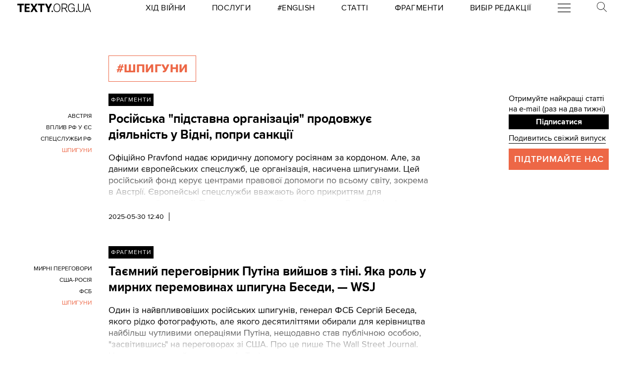

--- FILE ---
content_type: text/html; charset=utf-8
request_url: https://texty.org.ua/tag/shpyhuny/
body_size: 13357
content:


<!doctype html>
<html lang="uk">
<head>


<!-- Google tag (gtag.js) -->
<script async src="https://www.googletagmanager.com/gtag/js?id=G-EXHPRQFFLB"></script>
<script>
  window.dataLayer = window.dataLayer || [];
  function gtag(){dataLayer.push(arguments);}
  gtag('js', new Date());

  gtag('config', 'G-EXHPRQFFLB');
</script>

<!-- Meta Pixel Code -->
<script>
    !function (f, b, e, v, n, t, s) {
        if (f.fbq) return; n = f.fbq = function () {
            n.callMethod ?
            n.callMethod.apply(n, arguments) : n.queue.push(arguments)
        };
        if (!f._fbq) f._fbq = n; n.push = n; n.loaded = !0; n.version = '2.0';
        n.queue = []; t = b.createElement(e); t.async = !0;
        t.src = v; s = b.getElementsByTagName(e)[0];
        s.parentNode.insertBefore(t, s)
    }(window, document, 'script',
        'https://connect.facebook.net/en_US/fbevents.js');
    fbq('init', '528421947990222');
    fbq('track', 'PageView');
</script>
<noscript><img height="1" width="1" style="display:none" src="https://www.facebook.com/tr?id=528421947990222&ev=PageView&noscript=1" /></noscript>
<!-- End Meta Pixel Code -->
 <!-- Echobot -->
<script async id="ebx" src="//applets.ebxcdn.com/ebx.js"></script>





<meta charset="utf-8" />
<title>#шпигуни - сторінка 1 — Тексти.org.ua</title>
<meta name="description" content="Всі матеріали за тегом #шпигуни">


<meta property="fb:app_id" content="329250623807149">
<meta property="fb:admins" content="100002400468764">
<meta property="fb:admins" content="100000560537150">
<meta property="fb:admins" content="665334524">
<meta property="fb:admins" content="735028363">

<meta property="og:title" content="#шпигуни">
<meta property="og:description" content="Всі матеріали за тегом #шпигуни">
<meta property="og:type" content="website">
<meta property="og:url" content="https://texty.org.ua/">

<meta property="og:image" content="">
<meta property="og:image:width" content="1200">
<meta property="og:image:height" content="630">
<meta property="og:image:secure_url" content="">

<meta name="twitter:title" content="#шпигуни">
<meta name="twitter:description" content="Всі матеріали за тегом #шпигуни">
<meta name="twitter:site" content="@textyorgua" />
<meta name="twitter:card" content="summary_large_image" />
<meta name="twitter:image" content="">


<meta name="robots" content="max-image-preview:large">

<meta name="viewport" content="width=device-width, initial-scale=1.0, minimum-scale=1" />
<meta http-equiv="X-UA-Compatible" content="IE=edge" />

<link href="https://texty.org.ua/tag/shpyhuny/" rel="canonical">
<link rel="shortcut icon" type="image/png" href="/static/core/favicon-196.png" />


<style type="text/css">@font-face{font-family:'ProximaNova';src:url("/static/core/fonts/ProximaNova/proxima-nova-black/proxima-nova-black.eot?6826b7567a96");src:url("/static/core/fonts/ProximaNova/proxima-nova-black/proxima-nova-black.eot?&6826b7567a96#iefix") format("embedded-opentype"),url("/static/core/fonts/ProximaNova/proxima-nova-black/proxima-nova-black.woff2?6826b7567a96") format("woff2"),url("/static/core/fonts/ProximaNova/proxima-nova-black/proxima-nova-black.woff?6826b7567a96") format("woff"),url("/static/core/fonts/ProximaNova/proxima-nova-black/proxima-nova-black.ttf?6826b7567a96") format("truetype"),url("/static/core/fonts/ProximaNova/proxima-nova-black/proxima-nova-black.svg?6826b7567a96#youworkforthem") format("svg");font-weight:900;font-style:normal;font-display:swap}@font-face{font-family:'ProximaNova';src:url("/static/core/fonts/ProximaNova/proxima-nova-bold/proxima-nova-bold.eot?6826b7567a96");src:url("/static/core/fonts/ProximaNova/proxima-nova-bold/proxima-nova-bold.eot?&6826b7567a96#iefix") format("embedded-opentype"),url("/static/core/fonts/ProximaNova/proxima-nova-bold/proxima-nova-bold.woff2?6826b7567a96") format("woff2"),url("/static/core/fonts/ProximaNova/proxima-nova-bold/proxima-nova-bold.woff?6826b7567a96") format("woff"),url("/static/core/fonts/ProximaNova/proxima-nova-bold/proxima-nova-bold.ttf?6826b7567a96") format("truetype"),url("/static/core/fonts/ProximaNova/proxima-nova-bold/proxima-nova-bold.svg?6826b7567a96#youworkforthem") format("svg");font-weight:700;font-style:normal;font-display:swap}@font-face{font-family:'ProximaNova';src:url("/static/core/fonts/ProximaNova/proxima-nova-extrabold/proxima-nova-extrabold.eot?6826b7567a96");src:url("/static/core/fonts/ProximaNova/proxima-nova-extrabold/proxima-nova-extrabold.eot?&6826b7567a96#iefix") format("embedded-opentype"),url("/static/core/fonts/ProximaNova/proxima-nova-extrabold/proxima-nova-extrabold.woff2?6826b7567a96") format("woff2"),url("/static/core/fonts/ProximaNova/proxima-nova-extrabold/proxima-nova-extrabold.woff?6826b7567a96") format("woff"),url("/static/core/fonts/ProximaNova/proxima-nova-extrabold/proxima-nova-extrabold.ttf?6826b7567a96") format("truetype"),url("/static/core/fonts/ProximaNova/proxima-nova-extrabold/proxima-nova-extrabold.svg?6826b7567a96#youworkforthem") format("svg");font-weight:800;font-style:normal;font-display:swap}@font-face{font-family:'ProximaNova';src:url("/static/core/fonts/ProximaNova/proxima-nova-light/proxima-nova-light.eot?6826b7567a96");src:url("/static/core/fonts/ProximaNova/proxima-nova-light/proxima-nova-light.eot?&6826b7567a96#iefix") format("embedded-opentype"),url("/static/core/fonts/ProximaNova/proxima-nova-light/proxima-nova-light.woff2?6826b7567a96") format("woff2"),url("/static/core/fonts/ProximaNova/proxima-nova-light/proxima-nova-light.woff?6826b7567a96") format("woff"),url("/static/core/fonts/ProximaNova/proxima-nova-light/proxima-nova-light.ttf?6826b7567a96") format("truetype"),url("/static/core/fonts/ProximaNova/proxima-nova-light/proxima-nova-light.svg?6826b7567a96#youworkforthem") format("svg");font-weight:300;font-style:normal;font-display:swap}@font-face{font-family:'ProximaNova';src:url("/static/core/fonts/ProximaNova/proxima-nova-medium/proxima-nova-medium.eot?6826b7567a96");src:url("/static/core/fonts/ProximaNova/proxima-nova-medium/proxima-nova-medium.eot?&6826b7567a96#iefix") format("embedded-opentype"),url("/static/core/fonts/ProximaNova/proxima-nova-medium/proxima-nova-medium.woff2?6826b7567a96") format("woff2"),url("/static/core/fonts/ProximaNova/proxima-nova-medium/proxima-nova-medium.woff?6826b7567a96") format("woff"),url("/static/core/fonts/ProximaNova/proxima-nova-medium/proxima-nova-medium.ttf?6826b7567a96") format("truetype"),url("/static/core/fonts/ProximaNova/proxima-nova-medium/proxima-nova-medium.svg?6826b7567a96#youworkforthem") format("svg");font-weight:500;font-style:normal;font-display:swap}@font-face{font-family:'ProximaNova';src:url("/static/core/fonts/ProximaNova/proxima-nova-regular/proxima-nova-regular.eot?6826b7567a96");src:url("/static/core/fonts/ProximaNova/proxima-nova-regular/proxima-nova-regular.eot?&6826b7567a96#iefix") format("embedded-opentype"),url("/static/core/fonts/ProximaNova/proxima-nova-regular/proxima-nova-regular.woff2?6826b7567a96") format("woff2"),url("/static/core/fonts/ProximaNova/proxima-nova-regular/proxima-nova-regular.woff?6826b7567a96") format("woff"),url("/static/core/fonts/ProximaNova/proxima-nova-regular/proxima-nova-regular.ttf?6826b7567a96") format("truetype"),url("/static/core/fonts/ProximaNova/proxima-nova-regular/proxima-nova-regular.svg?6826b7567a96#youworkforthem") format("svg");font-weight:400;font-style:normal;font-display:swap}@font-face{font-family:'ProximaNova';src:url("/static/core/fonts/ProximaNova/proxima-nova-semibold/proxima-nova-semibold.eot?6826b7567a96");src:url("/static/core/fonts/ProximaNova/proxima-nova-semibold/proxima-nova-semibold.eot?&6826b7567a96#iefix") format("embedded-opentype"),url("/static/core/fonts/ProximaNova/proxima-nova-semibold/proxima-nova-semibold.woff2?6826b7567a96") format("woff2"),url("/static/core/fonts/ProximaNova/proxima-nova-semibold/proxima-nova-semibold.woff?6826b7567a96") format("woff"),url("/static/core/fonts/ProximaNova/proxima-nova-semibold/proxima-nova-semibold.ttf?6826b7567a96") format("truetype"),url("/static/core/fonts/ProximaNova/proxima-nova-semibold/proxima-nova-semibold.svg?6826b7567a96#youworkforthem") format("svg");font-weight:600;font-style:normal;font-display:swap}@font-face{font-family:'ProximaNova';src:url("/static/core/fonts/ProximaNova/proxima-nova-thin/proxima-nova-thin.eot?6826b7567a96");src:url("/static/core/fonts/ProximaNova/proxima-nova-thin/proxima-nova-thin.eot?&6826b7567a96#iefix") format("embedded-opentype"),url("/static/core/fonts/ProximaNova/proxima-nova-thin/proxima-nova-thin.woff2?6826b7567a96") format("woff2"),url("/static/core/fonts/ProximaNova/proxima-nova-thin/proxima-nova-thin.woff?6826b7567a96") format("woff"),url("/static/core/fonts/ProximaNova/proxima-nova-thin/proxima-nova-thin.ttf?6826b7567a96") format("truetype"),url("/static/core/fonts/ProximaNova/proxima-nova-thin/proxima-nova-thin.svg?6826b7567a96#youworkforthem") format("svg");font-weight:100;font-style:normal;font-display:swap}@font-face{font-family:'ProximaNovaFallback';src:local(Arial);size-adjust:98%;ascent-override:98%;descent-override:normal;line-gap-override:normal}@font-face{font-family:'ProximaNovaFallback';src:local(Arial Black);size-adjust:83%;ascent-override:115%;descent-override:normal;line-gap-override:normal;font-weight:700;font-type:normal}@font-face{font-family:'CynthoSlabPro-Regular';src:url("/static/core/fonts/CynthoSlabPro/CynthoSlabPro-Regular.woff2?6826b7567a96") format("woff2"),url("/static/core/fonts/CynthoSlabPro/CynthoSlabPro-Regular.woff?6826b7567a96") format("woff");font-weight:normal;font-style:normal}@font-face{font-family:'Georgia';src:url("/static/core/fonts/Georgia/Georgia.woff?6826b7567a96");src:url("/static/core/fonts/Georgia/Georgia.eot?6826b7567a96") format("embedded-opentype"),url("/static/core/fonts/Georgia/Georgia.woff2?6826b7567a96") format("woff2"),url("/static/core/fonts/Georgia/Georgia.woff?6826b7567a96") format("woff"),url("/static/core/fonts/Georgia/Georgia.ttf?6826b7567a96") format("truetype");font-weight:400;font-style:normal;font-display:swap}@font-face{font-family:'Georgia';src:url("/static/core/fonts/Georgia/Georgia-Bold.woff?6826b7567a96");src:url("/static/core/fonts/Georgia/Georgia-Bold.eot?6826b7567a96") format("embedded-opentype"),url("/static/core/fonts/Georgia/Georgia-Bold.woff2?6826b7567a96") format("woff2"),url("/static/core/fonts/Georgia/Georgia-Bold.woff?6826b7567a96") format("woff"),url("/static/core/fonts/Georgia/Georgia-Bold.ttf?6826b7567a96") format("truetype");font-weight:600;font-style:normal;font-display:swap}@font-face{font-family:'Georgia';src:url("/static/core/fonts/Georgia/Georgia-Italic.woff?6826b7567a96");src:url("/static/core/fonts/Georgia/Georgia-Italic.eot?6826b7567a96") format("embedded-opentype"),url("/static/core/fonts/Georgia/Georgia-Italic.woff2?6826b7567a96") format("woff2"),url("/static/core/fonts/Georgia/Georgia-Italic.woff?6826b7567a96") format("woff"),url("/static/core/fonts/Georgia/Georgia-Italic.ttf?6826b7567a96") format("truetype");font-weight:400;font-style:italic;font-display:swap}@font-face{font-family:'Georgia';src:url("/static/core/fonts/Georgia/Georgia-Italic-Bold.woff?6826b7567a96");src:url("/static/core/fonts/Georgia/Georgia-Italic-Bold.eot?6826b7567a96") format("embedded-opentype"),url("/static/core/fonts/Georgia/Georgia-Italic-Bold.woff2?6826b7567a96") format("woff2"),url("/static/core/fonts/Georgia/Georgia-Italic-Bold.woff?6826b7567a96") format("woff"),url("/static/core/fonts/Georgia/Georgia-Italic-Bold.ttf?6826b7567a96") format("truetype");font-weight:600;font-style:italic;font-display:swap}</style>

<style type="text/css">@charset "UTF-8";:root{--texty-salmon:#ed6746}#menu__toggle{display:none}#menu__toggle:checked ~ .menu__btn>span{transform:rotate(45deg)}#menu__toggle:checked ~ .menu__btn>span::before{top:0;transform:rotate(0)}#menu__toggle:checked ~ .menu__btn>span::after{top:0;transform:rotate(90deg)}#menu__toggle:checked ~ .menu__box{visibility:visible;left:0}.menu__btn{display:flex;align-items:center;position:relative;width:26px;height:26px;cursor:pointer;z-index:20000}.menu__btn>span,.menu__btn>span::before,.menu__btn>span::after{display:block;position:absolute;width:100%;height:2px;background-color:#616161;transition-duration:.25s}@media (max-width:800px){.menu__btn>span,.menu__btn>span::before,.menu__btn>span::after{background-color:white}}.menu__btn>span::before{content:'';top:-8px}.menu__btn>span::after{content:'';top:8px}.menu__box{display:grid;grid-template-columns:[start] 17fr [burger-menu-start] 43fr [burger-menu-end] 14fr [end];width:100%;max-width:1400px;position:absolute;visibility:hidden;left:-100%;width:100%;height:50px;margin:0;padding:0;background-color:white;transition-duration:.25s;z-index:10000}@media (max-width:800px){.menu__box{display:block;top:50px;height:max-content;background-color:rgba(0,0,0,0.88)}}@media (min-width:1400px){.menu__box{margin-left:calc((100% - 1400px)/2)}}.items__container{grid-column:start/end;display:flex;justify-content:space-around;list-style:none}@media (max-width:800px){.items__container{display:block;padding:10px 20px 0 20px;grid-column:1/-1;z-index:10000}}.menu__item{text-transform:capitalize;display:block;padding:2px 0;width:max-content;color:#ed6746;font-size:17px;font-weight:400;text-align:left;margin:10px 0;text-decoration:none;transition-duration:.25s}@media (max-width:800px){.menu__item{text-transform:uppercase;color:white;margin-bottom:15px;font-weight:700}}.menu__item:hover{text-decoration:underline}.mobile-only{display:none}@media (max-width:800px){.mobile-only{display:block}}header{min-height:2em;width:100%;background-color:white;display:flex;display:grid;grid-template-columns:[start] 2fr [logo-start] 15fr [rubrics-start] 55fr [rubrics-end] 2fr [end];align-items:center;z-index:10}@media (max-width:800px){header{position:fixed;top:0;height:50px;background-color:black;grid-template-columns:auto 80px 50px}}@media print and (max-width:800px){header{position:relative}}header .rubrics-container{cursor:pointer;grid-column:rubrics-start/rubrics-end;display:flex;justify-content:space-between;align-items:center}@media (max-width:800px){header .rubrics-container{display:block;grid-column:2/3;grid-row:1/2;padding:0 20px}}header .rubrics-container .r-burger{grid-column:7/8}@media (max-width:800px){header .rubrics-container .r-burger{grid-column:1/2;grid-row:1/2}}header .rubrics-container .r3 a,header .rubrics-container .r4 a,header .rubrics-container r7 a{display:flex;align-items:center}header .rubrics-container .r3 img,header .rubrics-container .r4 img,header .rubrics-container r7 img{width:16px;margin-left:5px;margin-top:4px}@media (max-width:800px){header .rubrics-container .r1,header .rubrics-container .r2,header .rubrics-container .r3,header .rubrics-container .r4{display:none}}@media (max-width:1000px){header .rubrics-container .r5,header .rubrics-container .r6,header .rubrics-container .r7{display:none}}header .rubric{text-transform:uppercase;font-size:16px;font-weight:400;letter-spacing:0.5px;margin:0}header .rubric a span{display:inline-block}header .texty-logo{grid-column-start:logo-start;width:150px;display:flex;justify-content:center;align-items:center}@media (max-width:800px){header .texty-logo{grid-column:1/2;justify-content:center;margin-left:1em}}header .texty-logo img{min-width:150px;max-width:100%;max-height:20px;object-fit:contain}header #search{position:relative;width:40px}@media (max-width:800px){header #search{display:none}}header #search label{display:block;cursor:pointer}header #search #search-icon{width:20px}header #search .search-form{width:0;overflow:hidden;position:absolute;top:0;right:120%;transition:width 0.5s ease-out;z-index:100000}@media (max-width:800px){header #search .search-form{display:none}}header #search .search-form .search-box{border-width:0;width:300px;z-index:100000;height:2em;padding-left:10px;margin:0 auto;font-size:16px;font-weight:400;letter-spacing:0.5px;color:#ed6746;background-color:#fce7e2}header #search input#search_toggle{display:none}header #search input#search_toggle:checked + label + .search-form{width:300px!important}header input::placeholder{font-size:16px;font-weight:400}header .search-form-mob .search-box{padding-left:10px;width:100%;border:1px solid #222222;height:40px;margin:10px auto 20px 0}header .red-donate{height:100%;width:100%;display:flex;background-color:#ed6746}@media (min-width:800px){header .red-donate{display:none}}header .red-donate a{margin:auto;font-weight:600;font-size:25px!important}header .red-donate a:hover{color:white}header .btn-colorize-on-hover img{filter:brightness(0)}header .btn-colorize-on-hover:hover img{filter:brightness(1)}header .special-devil-animation{color:#ed6746;background-image:-webkit-linear-gradient(45deg,#a800cc,#cccb00);-webkit-background-clip:text;-webkit-text-fill-color:transparent;-webkit-animation:hue 10s infinite linear}@keyframes hue{from{filter:hue-rotate(0deg)}to{filter:hue-rotate(-360deg)}}header .special-devil-animation:hover{background-image:unset;-webkit-background-clip:unset;-webkit-text-fill-color:unset;-webkit-animation:unset}footer{padding-bottom:50px;display:grid;grid-template-columns:[start] 2fr [logo-start] 13fr [logo-end] 5fr [guide-start] 35fr [guide-end] 5fr [sb-start] 13fr [sb-end] 1fr [end]}@media (max-width:800px){footer{background-color:black;color:white;padding:30px 1em;display:block;margin-top:-2px}}footer li,footer p{font-size:16px;margin:5px 0}footer li.mobile-only:first-of-type{margin-top:50px}.uppercase{text-transform:uppercase}#logo-copyright{grid-column:logo-start/logo-end}#logo-copyright .copyright{margin:20px auto}#logo-copyright .copyleft{transform:scaleX(-1);display:inline-block}#logo-copyright a.texty-logo{width:250px;display:flex;justify-content:center;align-items:center}#logo-copyright a.texty-logo img{width:100%;margin:auto}#guide-block{grid-column:guide-start/guide-end;display:grid;grid-template-columns:repeat(3,1fr);justify-content:space-between}@media (max-width:1050px){#guide-block{grid-template-columns:repeat(2,1fr)}}@media (max-width:800px){#guide-block{display:block}}#guide-block ul{list-style-type:none;margin-bottom:30px}#social_buttons{grid-column:sb-start/sb-end}@media (max-width:800px){#social_buttons{margin-top:50px}}#social_buttons img{width:30px;margin-right:10px}#license{grid-column:logo-start/guide-start;margin-top:1em}#license p{font-size:12px;max-width:30em}.subscribe-footer{width:100%;margin:50px auto;display:grid;min-height:100px;height:max-content;background-color:black;color:white;grid-template-columns:1fr [subscribe-call-start] 20fr [subscribe-call-end] 1fr [button-start] 10fr [button-end] 1fr [last-release-start] 10fr [last-release-end] 1fr;align-items:center}.subscribe-footer a{text-decoration:underline}.subscribe-footer p{font-size:17px}.subscribe-footer .subscribe-call{grid-column:subscribe-call-start / subscribe-call-end;text-align:right;margin:1em 0}.subscribe-footer .subscribe-button{font-family:ProximaNova,ProximaNovaFallback,sans-serif;grid-column:button-start / button-end;height:40px;font-size:20px;letter-spacing:0.7px;cursor:pointer;min-height:30px;border:0;font-weight:700;background-color:white;color:black;text-decoration:none;text-align:center;line-height:40px}.subscribe-footer .last-release{grid-column:last-release-start/last-release-end;text-align:right}.subscribe-footer .last-release p:not(:last-of-type){margin-bottom:0.5em}@media (max-width:800px){.subscribe-footer{background-color:unset;color:unset;display:flex;flex-direction:column;margin:50px auto;width:80%;max-width:40em}.subscribe-footer .subscribe-call,.subscribe-footer .last-release{margin:7px 0;text-align:center}.subscribe-footer .subscribe-button{cursor:pointer;min-height:38px;border:0;color:white;background-color:black;width:100%}}*{-webkit-margin-after:0;-webkit-margin-before:0;margin:0;padding:0;outline:none;-webkit-box-sizing:border-box;-moz-box-sizing:border-box;box-sizing:border-box}body{width:100%;margin:0 auto;padding:0;font-family:ProximaNova,ProximaNovaFallback,sans-serif;line-height:1.3}@media (max-width:800px){main{margin-top:50px}}input{font-family:ProximaNova,ProximaNovaFallback,sans-serif}a{text-decoration:inherit;color:inherit;transition:color .05s ease-in-out}a:hover{color:#ed6746}.rubric{text-transform:uppercase;font-weight:700}@media (max-width:800px){.rubric{text-transform:none;font-size:18px;color:#ed6746}}.svg-icon{width:2em;height:2em}.editor-bar{margin-left:1.5em;position:absolute;z-index:1000}.edit-link{display:inline-block;margin-left:1em;padding:0 0.5em;background-color:black;color:#ffc423;stroke:#ffc423;font-size:0.9em;font-weight:800;text-transform:uppercase}.edit-link:hover{text-decoration:underline;background-color:#ffc423;color:black;stroke:black}.editor-label{color:#ffc423;font-size:0.9em}.editor-pinned{fill:#ffc423;display:inline-block;padding:0 0.5em}.editor-pinned .svg-icon{width:4vw;height:4vw}.editor-pinned.small .svg-icon{width:2vw;height:2vw}@media (min-width:801px){.mobile-only{display:none!important}}@media (max-width:800px){.desktop-only{display:none!important}}.piece-title{width:100%;margin-bottom:10px;font-size:calc(10px + 0.5vw)}@media (max-width:800px){.piece-title{font-size:16px}}::selection{color:white;background:#ed6746}.floating-right-autoplace{grid-column:floating-right-start/floating-right-end}.subscribe-aside{display:block;width:100%}@media (max-width:800px){.subscribe-aside{display:none}}.subscribe-aside p{font-size:calc(10px + 0.5vw)}.subscribe-aside .subscribe-button{display:block;font-family:ProximaNova,ProximaNovaFallback,sans-serif;cursor:pointer;height:30px;line-height:30px;text-align:center;width:100%;border:0;font-weight:700;color:white;background-color:black}.subscribe-aside .last-release{margin-top:0.5em}.subscribe-aside .last-release a{border-bottom:1px solid}.donate-us{grid-column:text-start / text-end;margin:30px auto;display:grid;grid-template-columns:1fr 2fr;grid-column-gap:10px}@media (min-width:801px) and (max-width:1300px){.donate-us{display:block}}@media (max-width:800px){.donate-us{height:max-content;display:block;max-width:80%;margin:30px auto}}.donate-us hr{grid-column:1/-1;margin:20px 0}.donate-us a.donate-button{cursor:pointer;width:100%;min-height:50px;padding:0 10px;color:white;background-color:#ed6746;display:flex}@media (max-width:800px){.donate-us a.donate-button{width:auto}}.donate-us a.donate-button p{letter-spacing:1px;text-transform:uppercase;margin:auto!important;font-size:18px;font-weight:600}.donate-us a{border-bottom:1px solid #ed6746}.rubric_and_donate{grid-column:floating-right-start/floating-right-end;align-self:center;min-width:200px}.rubric_and_donate:nth-of-type(2){margin-top:8px}.rubric_and_donate .rubric-pointer,.rubric_and_donate .red-donate{height:50px;display:flex;margin:0;padding:0}.rubric_and_donate .rubric-pointer>*,.rubric_and_donate .red-donate>*{font-weight:800;margin:auto;text-transform:uppercase}.rubric_and_donate .rubric-pointer{width:67%;float:left;background-color:black;color:white;border-bottom:none}.rubric_and_donate .rubric-pointer.inverse{background-color:#ed6746}.rubric_and_donate .rubric-pointer.inverse a:hover{color:black}.rubric_and_donate .rubric-pointer p{font-size:calc(11px + 0.4vw);line-height:1.4;text-align:center}@media (max-width:1100px){.rubric_and_donate .rubric-pointer{width:75%}}.rubric_and_donate .red-donate{width:33%;background-color:#ed6746;font-size:25px!important}.rubric_and_donate .red-donate:hover{color:white}.rubric_and_donate .red-donate.inverse{background-color:black;color:white}.rubric_and_donate .red-donate.inverse:hover{color:#ed6746}@media (max-width:1100px){.rubric_and_donate .red-donate{width:25%}}.rubric_and_donate .share-article-aside{margin:10px auto;display:grid;width:100%;min-width:max-content;grid-template-columns:1fr 1.3fr 1fr}.rubric_and_donate .share-article-aside .sb{cursor:pointer;height:max-content;margin:10px 0;width:100%;display:flex;border-right:1px solid black}.rubric_and_donate .share-article-aside .sb:last-child{border-right:0}.rubric_and_donate .share-article-aside .fb a{margin:0 auto 0 0}.rubric_and_donate .share-article-aside .tw a{margin:0 auto}.rubric_and_donate .share-article-aside .tl a{margin:0 0 0 auto}.block-read_more{margin:50px 0;grid-column:floating-left-start / floating-left-end}.block-read_more p{margin:15px 0;font-size:15px;line-height:1.6}.black-line{width:50%;border-top:8px solid black;margin-bottom:10px}.follow-us{grid-column:floating-right-start/floating-right-end!important;height:max-content}.follow-us .follow-us-tiles{display:flex;flex-wrap:wrap}.follow-us .follow-us-tiles a{border-bottom:none}.follow-us .follow-us-tiles a .bottom-caption{position:absolute;font-size:0.7rem;padding-left:2px;color:#50abf1;margin-top:-5px}.follow-us img{width:30px;margin-right:6px}@media (max-width:800px){.floating{display:none}}.list-page{display:grid;max-width:1400px;margin:0 auto;grid-template-columns:[start article-start] 13fr [title-start pagination-start] 39fr [title-end article-end pagination-end] 9fr [right-side-start] 12fr [right-side-end] 3fr [end]}@media (max-width:800px){.list-page{display:block;margin:0 1em}}section.header-section{grid-column:title-start/title-end;display:flex;justify-content:flex-start;margin-top:5em}@media (max-width:800px){section.header-section{display:block;margin-top:6em;margin-bottom:4em}}h2{text-transform:uppercase;font-weight:800;letter-spacing:0.02em;margin:0 1em 1em 0;padding:10px 15px;width:max-content;background-color:black;color:white}h1{text-transform:uppercase;font-weight:800;letter-spacing:0.02em;margin:0 1em 1em 0;padding:10px 15px;width:max-content;background-color:black;color:white}h1.tag-index-title{background-color:transparent;color:#ed6746;border:1px solid #ed6746}section.note{text-transform:uppercase;max-width:25em;font-size:12px;line-height:1.5}h2.tag-index-title{background-color:transparent;color:#ed6746;border:1px solid #ed6746}#articles_list{grid-column:article-start/article-end}#articles_list article{margin:0;display:grid;grid-template-columns:[tags-start] 11fr [tags-end] 2fr [article-body-start] 39fr [article-body-end];margin-bottom:50px}@media (max-width:800px){#articles_list article{display:block}}#articles_list article .rubric-pointer{grid-column:article-body-start/article-body-end;width:max-content;height:max-content;margin-bottom:10px;padding:5px;background-color:black;color:white;font-size:12px;text-transform:uppercase;letter-spacing:1px;display:none}#articles_list article .article_body{grid-row-start:2;display:inline-block;grid-column:article-body-start/article-body-end}@media (max-width:800px){#articles_list article .article_body{order:1}}#articles_list article .article_body h3{font-size:25px;font-weight:700;margin:0 0 0.75em 0;display:inline-block}#articles_list article .lead-and-image{display:flex;gap:1rem}#articles_list article .lead-and-image .index-article-image{max-width:38%;height:auto;align-self:start;margin-bottom:1rem}#articles_list article .lead{position:relative;max-height:100px;overflow:hidden;font-size:18px;margin-bottom:20px}#articles_list article .lead h3{font-size:18px;font-weight:800;margin:0 0 0.75em 0}#articles_list article .lead i{font-style:normal}#articles_list article .lead>p:last-child:after{content:" >>";color:#ed6746;padding-left:5px}#articles_list article .lead span{color:#ed6746;font-size:18px;display:inline-block}#articles_list article .lead .fadeout{position:absolute;bottom:0em;width:100%;height:70%;pointer-events:none;background-image:linear-gradient(rgba(255,255,255,0) 0%,white 100%)}#articles_list article .published_at{font-weight:400;font-size:0.85em;padding-right:10px;border-right:1px solid black}@media (max-width:800px){#articles_list article .published_at{width:max-content;display:none}}#articles_list article .published_at_time{padding-left:10px}#articles_list article .view-amount{font-weight:100;font-size:0.85em;padding-left:10px}@media (max-width:800px){#articles_list article .view-amount{display:none}}#articles_list article img.content-category-icon{display:inline-block;width:15px;margin:0 0 -3px 10px}@media (max-width:800px){#articles_list article img.content-category-icon{margin:0 10px -3px 0}}@media (max-width:800px){#articles_list article .desktop-only{display:none!important}}#articles_list article .published_tags{grid-column:tags-start/tags-end;grid-row:2/3;display:flex;flex-direction:column;justify-content:flex-start;align-items:flex-end;font-size:0.85em;line-height:1.8}@media (max-width:800px){#articles_list article .published_tags{display:inline-block;align-items:flex-start}}#articles_list article .published_tags .tags{text-align:end}@media (max-width:800px){#articles_list article .published_tags .tags{display:none}}#articles_list article .published_tags .tags a{display:block;margin-bottom:2px;text-align:right;text-transform:uppercase;font-size:12px;overflow-wrap:break-word;word-wrap:break-word;word-break:break-word;hyphens:auto}#articles_list article .published_tags .tags a.active{color:#ed6746}#articles_list article .published_tags .tags.mobile-tags{display:none}@media (max-width:800px){#articles_list article .published_tags .tags.mobile-tags{display:inline-block}}#articles_list article .published_tags .tags.mobile-tags a{display:inline-block;font-size:15px;margin-right:10px;text-transform:uppercase;text-decoration:underline}.list-page-right-side{grid-column:right-side-start/right-side-end;width:100%}@media (max-width:800px){.list-page-right-side{display:none}}.list-page-right-side .support{text-transform:uppercase;color:white;font-size:18px;text-align:center;padding:10px;background-color:#ed6746;width:100%;margin:10px 0;font-weight:600;letter-spacing:1px}.list-page-right-side .support a:hover{color:white}.list-page-right-side .most-popular-aside{margin-bottom:20px!important}.pagination{grid-column:pagination-start / pagination-end;margin:3em 0;padding-inline-start:0;list-style-type:none;display:flex;justify-content:space-between;align-items:center}@media (max-width:800px){.pagination{width:calc(100% - 40px)}}.pagination .page,.pagination .previous,.pagination .next{margin:0 0.75em;padding:0 0.25em;font-size:22px!important}@media (max-width:800px){.pagination .page,.pagination .previous,.pagination .next{margin:0}}.pagination .page.active,.pagination .previous.active,.pagination .next.active{background-color:#ed6746}.pagination a[role="button"]{color:#767676}.pagination .start{font-weight:100;font-size:0.85em;margin:0 2em 0 0}.pagination .end{font-weight:100;font-size:0.85em;margin:0 0 0 2em}@media (max-width:800px){.pagination:first-of-type{display:none}}.edit-link{grid-column:article-body-end;grid-row:1}#articles_list article .rubric-pointer{display:inline-block}</style>




 </head>


<body>





<header>
    <a class="texty-logo" href="/">
        <img class="desktop-only" src="/static/core/images/logo_texty_black.svg" alt="Тексти.org.ua"/>
        <img class="mobile-only" src="/static/core/images/white_logo.svg" alt="Тексти.org.ua"/>
    </a>

    <nav class="rubrics-container">
        <div class="rubric r1"><a href="/tag/khid-vijny/"><span>Хід Війни</span></a></div>
        <div class="rubric r2"><a href="/p/services/"><span>Послуги</span></a></div>
        <div class="rubric r2"><a href="/tag/eng/"><span>#English</span></a></div>
        <div class="rubric r5"><a href="/articles/"><span>Статті</span></a></div>
        <div class="rubric r6"><a href="/fragments/"><span>Фрагменти</span></a></div>
        <div class="rubric r7"><a href="/selected/"><span>Вибір редакції</span></a></div>

        <div class="rubric r-burger">
            <input id="menu__toggle" type="checkbox" />
            <label class="menu__btn" for="menu__toggle">
            <span></span>
            </label>

            <div class="menu__box">
                <ul class="items__container">

                    <form class="mobile-only search-form-mob" action="https://www.google.com/search" method="get">
                        <input class="search-box" placeholder="Пошук" type="text" name="q" value="" />
                        <input type="hidden" name="sitesearch" value="https://texty.org.ua" />
                    </form>

                    <li class="mobile-only"><a class="menu__item" href="/tag/khid-vijny/">Хід Війни</a></li>
                    <li class="mobile-only"><a class="menu__item" href="/p/services/">Послуги</a></li>
                    <li class="mobile-only"><a class="menu__item" href="/tag/eng/">#English</a></li>

                    <li><a class="menu__item" href="/projects/">Журналістика даних</a></li>
                    <li><a class="menu__item" href="/articles/">Статті</a></li>
                    <li><a class="menu__item" href="/fragments/">Фрагменти</a></li>
                    <li><a class="menu__item" href="/selected/">Вибір редакції</a></li>
                    <li><a class="menu__item" href="https://merch.texty.org.ua">Наш магазин</a></li>
                    <li><a class="menu__item" href="//texty.org.ua/d/principles/">Принципи</a></li>
                    <li><a class="menu__item" href="/tag/hrafik-dnja/">Графік дня</a></li>
                </ul>
            </div>

        </div>


        <div id="search" class="rubric">
            <input id="search_toggle" type="checkbox" />
            <label for="search_toggle"><img id="search-icon" src="/static/core/images/search.png" alt="Пошук"/></label>

            <form class="search-form" action="https://www.google.com/search" method="get">
                <input class="search-box" placeholder="Пошук" type="text" name="q" value="" />
                <input type="hidden" name="sitesearch" value="https://texty.org.ua" />
            </form>
        </div>
    </nav>

    


    

    <div class="red-donate">
        <a href="/p/support/" target="_blank" title="Пожертвувати">₴</a>
    </div>
</header>




    

    <main role="main">
        <div class="list-page">

            
    <section class="header-section">
        <h2 class="tag-index-title">#шпигуни</h2>
    </section>


            

            <section id="articles_list">
                
                    

<article>
    

    <a class="rubric-pointer" href="/fragments/">Фрагменти</a>

    <aside class="published_tags">
        <p class="tags">
            


    
        <a href="/tag/avstrija/" class="tag">австрія</a>
    
        <a href="/tag/vplyv-rf-u-yes/" class="tag">вплив РФ у ЄС</a>
    
        <a href="/tag/spetssluzhby-rf/" class="tag">спецслужби рф</a>
    
        <a href="/tag/shpyhuny/" class="tag">шпигуни</a>
    


        </p>
    </aside>

    <div class="article_body">
        <a href="/fragments/115188/rosijska-pidstavna-orhanizaciya-prodovzhuye-diyalnist-u-vidni-popry-sankciyi/">
            <h3>Російська &quot;підставна організація&quot; продовжує діяльність у Відні, попри санкції</h3>
        </a>
        <a href="/fragments/115188/rosijska-pidstavna-orhanizaciya-prodovzhuye-diyalnist-u-vidni-popry-sankciyi/" class="lead-and-image">
            

            
            <div class="lead">
                
                Офіційно Pravfond надає юридичну допомогу росіянам за кордоном. Але, за даними європейських спецслужб, це організація, насичена шпигунами. Цей російський фонд керує центрами правової допомоги по всьому світу, зокрема в Австрії. Європейські спецслужби вважають його прикриттям для шпигунської операції. Про це пише австрійський часопис Der Standard. Texty.org.ua наводять переклад матеріалу.
                
                <div class="fadeout"></div>
            </div>
            
        </a>

        <aside class="published_tags">
            <div class="mobile-tags tags">
                


    
        <a href="/tag/avstrija/" class="tag">австрія</a>
    
        <a href="/tag/vplyv-rf-u-yes/" class="tag">вплив РФ у ЄС</a>
    
        <a href="/tag/spetssluzhby-rf/" class="tag">спецслужби рф</a>
    
        <a href="/tag/shpyhuny/" class="tag">шпигуни</a>
    



                
            </div>
        </aside>

        <time class="published_at"
              datetime="2025-05-30"
        >
            
                2025-05-30 12:40
            
        </time>

        
    </div>
</article>
                
                    

<article>
    

    <a class="rubric-pointer" href="/fragments/">Фрагменти</a>

    <aside class="published_tags">
        <p class="tags">
            


    
        <a href="/tag/myrni-perehovory/" class="tag">мирні переговори</a>
    
        <a href="/tag/ssha-rosija/" class="tag">сша-росія</a>
    
        <a href="/tag/fsb/" class="tag">фсб</a>
    
        <a href="/tag/shpyhuny/" class="tag">шпигуни</a>
    


        </p>
    </aside>

    <div class="article_body">
        <a href="/fragments/114892/tayemnyj-perehovirnyk-putina-vyjshov-z-tini-yaka-rol-u-myrnyh-perehovorah-shpyhuna-besedy-wall-street-journal/">
            <h3>Таємний переговірник Путіна вийшов з тіні. Яка роль у мирних перемовинах шпигуна Беседи, — WSJ</h3>
        </a>
        <a href="/fragments/114892/tayemnyj-perehovirnyk-putina-vyjshov-z-tini-yaka-rol-u-myrnyh-perehovorah-shpyhuna-besedy-wall-street-journal/" class="lead-and-image">
            

            
            <div class="lead">
                
                Один із найвпливовіших російських шпигунів, генерал ФСБ Сергій Беседа, якого рідко фотографують, але якого десятиліттями обирали для керівництва найбільш чутливими операціями Путіна, нещодавно став публічною особою, "засвітившись" на переговорах зі США. Про це пише The Wall Street Journal. Нижче скорочений переклад від Texty.org.ua.
                
                <div class="fadeout"></div>
            </div>
            
        </a>

        <aside class="published_tags">
            <div class="mobile-tags tags">
                


    
        <a href="/tag/myrni-perehovory/" class="tag">мирні переговори</a>
    
        <a href="/tag/ssha-rosija/" class="tag">сша-росія</a>
    
        <a href="/tag/fsb/" class="tag">фсб</a>
    
        <a href="/tag/shpyhuny/" class="tag">шпигуни</a>
    



                
            </div>
        </aside>

        <time class="published_at"
              datetime="2025-04-15"
        >
            
                2025-04-15 16:47
            
        </time>

        
    </div>
</article>
                
                    

<article>
    

    <a class="rubric-pointer" href="/articles/">Статті</a>

    <aside class="published_tags">
        <p class="tags">
            


    
        <a href="/tag/shpyhuny/" class="tag">шпигуни</a>
    
        <a href="/tag/zhurnalisty/" class="tag">журналісти</a>
    
        <a href="/tag/ssha/" class="tag">сша</a>
    
        <a href="/tag/obmin/" class="tag">обмін</a>
    
        <a href="/tag/shpyhunstvo/" class="tag">шпигунство</a>
    


        </p>
    </aside>

    <div class="article_body">
        <a href="/articles/113095/obminyaty-vbyvc-na-nevynnyh-hromadyan-zalashtunky-povernennya-amerykanskoho-zhurnalista-evana-gershkovycha-z-rosiyi-wsj/">
            <h3>Обміняти вбивць на невинних. Залаштунки повернення американського журналіста Евана Гершковича з Росії</h3>
        </a>
        <a href="/articles/113095/obminyaty-vbyvc-na-nevynnyh-hromadyan-zalashtunky-povernennya-amerykanskoho-zhurnalista-evana-gershkovycha-z-rosiyi-wsj/" class="lead-and-image">
            

            
            <div class="lead">
                
                Зусилля, спрямовані на повернення додому репортера The Wall Street Journal та інших ув’язнених, розгорталися на трьох континентах, залучаючи шпигунські агенції, мільярдерів, політичних гравців та його найпалкішого захисника — матір. Пропонуємо повний переклад матеріалу The Wall Street Journal про довгий і кропіткий шлях звільнення журналіста Евана Гершковича.Переклад: Володимир Литвинов
                
                <div class="fadeout"></div>
            </div>
            
        </a>

        <aside class="published_tags">
            <div class="mobile-tags tags">
                


    
        <a href="/tag/shpyhuny/" class="tag">шпигуни</a>
    
        <a href="/tag/zhurnalisty/" class="tag">журналісти</a>
    
        <a href="/tag/ssha/" class="tag">сша</a>
    
        <a href="/tag/obmin/" class="tag">обмін</a>
    
        <a href="/tag/shpyhunstvo/" class="tag">шпигунство</a>
    



                
            </div>
        </aside>

        <time class="published_at"
              datetime="2024-08-05"
        >
            
                2024-08-05 14:17
            
        </time>

        
    </div>
</article>
                
                    

<article>
    

    <a class="rubric-pointer" href="/fragments/">Фрагменти</a>

    <aside class="published_tags">
        <p class="tags">
            


    
        <a href="/tag/spetssluzhby-rf/" class="tag">спецслужби рф</a>
    
        <a href="/tag/adaptatsija-rf/" class="tag">адаптація рф</a>
    
        <a href="/tag/rosija-yes/" class="tag">росія-єс</a>
    
        <a href="/tag/shpyhuny/" class="tag">шпигуни</a>
    


        </p>
    </aside>

    <div class="article_body">
        <a href="/fragments/111818/rosijski-shpyhuny-povernulysya-v-yevropu-i-vony-nebezpechnishi-nizh-bud-koly-the-economist/">
            <h3>Російські шпигуни повернулися в Європу. І вони небезпечніші, ніж будь-коли — The Economist</h3>
        </a>
        <a href="/fragments/111818/rosijski-shpyhuny-povernulysya-v-yevropu-i-vony-nebezpechnishi-nizh-bud-koly-the-economist/" class="lead-and-image">
            

            
            <div class="lead">
                
                Докази, зібрані лондонським аналітичним центром RUSI, свідчать про те, що російські шпигуни розпочинають нову фазу політичної війни проти Заходу. Кремлівські спецслужби зробили висновки зі своїх помилок за останні два роки, пише The Economist. Texty.org.ua публікують дещо скорочений переклад статті.
                
                <div class="fadeout"></div>
            </div>
            
        </a>

        <aside class="published_tags">
            <div class="mobile-tags tags">
                


    
        <a href="/tag/spetssluzhby-rf/" class="tag">спецслужби рф</a>
    
        <a href="/tag/adaptatsija-rf/" class="tag">адаптація рф</a>
    
        <a href="/tag/rosija-yes/" class="tag">росія-єс</a>
    
        <a href="/tag/shpyhuny/" class="tag">шпигуни</a>
    



                
            </div>
        </aside>

        <time class="published_at"
              datetime="2024-02-20"
        >
            
                2024-02-20 17:15
            
        </time>

        
    </div>
</article>
                
                    

<article>
    

    <a class="rubric-pointer" href="/articles/">Статті</a>

    <aside class="published_tags">
        <p class="tags">
            


    
        <a href="/tag/shpyhuny/" class="tag">шпигуни</a>
    
        <a href="/tag/vijna/" class="tag">війна</a>
    
        <a href="/tag/sanktsiyi/" class="tag">санкції</a>
    
        <a href="/tag/rozvidka/" class="tag">розвідка</a>
    
        <a href="/tag/zahrozy-rosiyi/" class="tag">загрози росії</a>
    
        <a href="/tag/arktyka/" class="tag">арктика</a>
    


        </p>
    </aside>

    <div class="article_body">
        <a href="/articles/109565/arktyka-promyslove-shpyhunstvo-obhid-sankcij-yaki-zahrozy-vbachayut-v-rosiyi-rozvidky-pivnichnyh-krayin/">
            <h3>Арктика, промислове шпигунство, обхід санкцій. Які загрози вбачають у Росії розвідки північних країн</h3>
        </a>
        <a href="/articles/109565/arktyka-promyslove-shpyhunstvo-obhid-sankcij-yaki-zahrozy-vbachayut-v-rosiyi-rozvidky-pivnichnyh-krayin/" class="lead-and-image">
            

            
            <div class="lead">
                
                Нещодавно низка європейських ЗМІ оприлюднила дані про плани Кремля завоювати країни Балтії, що формувалися приблизно у 2021 році. Серед цих планів — сформувати мережу м&#x27;якої сили з організацій, які виступають за співпрацю з Росією; не допустити подальшої мілітаризації Естонії, Латвії та Литви; завербувати бізнесменів за допомогою обіцянок відкрити для них російський ринок; зберегти &quot;спільну історичну пам&#x27;ять і радянські пам&#x27;ятки&quot; та інші &quot;русскомірні&quot; ініціативи.Спецслужби країн Європи давно знають про ці плани. Загрозу нападу з боку Росії та поширення її впливу на регіон вони вважають ключовим викликом для власної безпеки. Проте є низка менш очевидних загроз, на які очікують європейці від агресивного сусіда. Окрім кібернебезпек і поширення ідеології “русского міра”, це також претензії на панування в Арктиці, фінансування лояльних мусульманських об’єднань, промисловий шпіонаж і спроби організувати приховані партнерства з університетами.ТЕКСТИ вирішили подивитися, на які специфічні загрози — крім воєнних — звертають увагу деякі європейські розвідки на прикладі річних звітів спецслужб Швеції, Литви, Естонії, Данії, Норвегії та Фінляндії.
                
                <div class="fadeout"></div>
            </div>
            
        </a>

        <aside class="published_tags">
            <div class="mobile-tags tags">
                


    
        <a href="/tag/shpyhuny/" class="tag">шпигуни</a>
    
        <a href="/tag/vijna/" class="tag">війна</a>
    
        <a href="/tag/sanktsiyi/" class="tag">санкції</a>
    
        <a href="/tag/rozvidka/" class="tag">розвідка</a>
    
        <a href="/tag/zahrozy-rosiyi/" class="tag">загрози росії</a>
    
        <a href="/tag/arktyka/" class="tag">арктика</a>
    



                
            </div>
        </aside>

        <time class="published_at"
              datetime="2023-05-04"
        >
            
                2023-05-04 09:00
            
        </time>

        
    </div>
</article>
                
                    

<article>
    

    <a class="rubric-pointer" href="/articles/">Статті</a>

    <aside class="published_tags">
        <p class="tags">
            


    
        <a href="/tag/chekhija/" class="tag">чехія</a>
    
        <a href="/tag/shpyhuny/" class="tag">шпигуни</a>
    
        <a href="/tag/dyplomatija/" class="tag">дипломатія</a>
    
        <a href="/tag/rosija/" class="tag">росія</a>
    


        </p>
    </aside>

    <div class="article_body">
        <a href="/articles/103437/rosijski-shpyhuny-pid-dyplomatychnym-prykryttyam-u-chehiyi-hto-vony-sho-roblyat-i-yak-yih-zdolaty/">
            <h3>Російські шпигуни під дипломатичним прикриттям у Чехії – хто вони, що роблять і як їх здолати?</h3>
        </a>
        <a href="/articles/103437/rosijski-shpyhuny-pid-dyplomatychnym-prykryttyam-u-chehiyi-hto-vony-sho-roblyat-i-yak-yih-zdolaty/" class="lead-and-image">
            

            
            <div class="lead">
                
                Чеський Центр європейських цінностей з безпекової політики дослідив, як російські розвідувальні служби використовують дипломатичне прикриття для нелегальної діяльності на чеській території. І підготував добірку питань та відповідей про шпигунські практики Кремля у Чеській республіці. ТЕКСТИ переклали це дослідження українською мовою.
                
                <div class="fadeout"></div>
            </div>
            
        </a>

        <aside class="published_tags">
            <div class="mobile-tags tags">
                


    
        <a href="/tag/chekhija/" class="tag">чехія</a>
    
        <a href="/tag/shpyhuny/" class="tag">шпигуни</a>
    
        <a href="/tag/dyplomatija/" class="tag">дипломатія</a>
    
        <a href="/tag/rosija/" class="tag">росія</a>
    



                
            </div>
        </aside>

        <time class="published_at"
              datetime="2021-04-22"
        >
            
                2021-04-22 13:47
            
        </time>

        
    </div>
</article>
                
                    

<article>
    

    <a class="rubric-pointer" href="/fragments/">Фрагменти</a>

    <aside class="published_tags">
        <p class="tags">
            


    
        <a href="/tag/shpyhuny/" class="tag">шпигуни</a>
    
        <a href="/tag/hru/" class="tag">ГРУ</a>
    
        <a href="/tag/internet/" class="tag">інтернет</a>
    
        <a href="/tag/humor/" class="tag">гумор</a>
    
        <a href="/tag/petrov/" class="tag">петров</a>
    
        <a href="/tag/skrypal/" class="tag">скрипаль</a>
    
        <a href="/tag/boshyrov/" class="tag">боширов</a>
    
        <a href="/tag/rosija/" class="tag">росія</a>
    
        <a href="/tag/teroryzm/" class="tag">тероризм</a>
    
        <a href="/tag/brytanija/" class="tag">британія</a>
    


        </p>
    </aside>

    <div class="article_body">
        <a href="/fragments/87985/Strastoterpci_Solsberecki_Intervju_pidozruvanyh_ubyvc_russia_today-87985/">
            <h3>Страстотерпці Солсберецькі. Інтерв&#x27;ю підозрюваних убивць Russia Today розхапали на меми (ФОТО, ВІДЕО)</h3>
        </a>
        <a href="/fragments/87985/Strastoterpci_Solsberecki_Intervju_pidozruvanyh_ubyvc_russia_today-87985/" class="lead-and-image">
            

            
        </a>

        <aside class="published_tags">
            <div class="mobile-tags tags">
                


    
        <a href="/tag/shpyhuny/" class="tag">шпигуни</a>
    
        <a href="/tag/hru/" class="tag">ГРУ</a>
    
        <a href="/tag/internet/" class="tag">інтернет</a>
    
        <a href="/tag/humor/" class="tag">гумор</a>
    
        <a href="/tag/petrov/" class="tag">петров</a>
    
        <a href="/tag/skrypal/" class="tag">скрипаль</a>
    
        <a href="/tag/boshyrov/" class="tag">боширов</a>
    
        <a href="/tag/rosija/" class="tag">росія</a>
    
        <a href="/tag/teroryzm/" class="tag">тероризм</a>
    
        <a href="/tag/brytanija/" class="tag">британія</a>
    



                
            </div>
        </aside>

        <time class="published_at"
              datetime="2018-09-17"
        >
            
                2018-09-17 00:00
            
        </time>

        
    </div>
</article>
                
                    

<article>
    

    <a class="rubric-pointer" href="/fragments/">Фрагменти</a>

    <aside class="published_tags">
        <p class="tags">
            


    
        <a href="/tag/shpyhuny/" class="tag">шпигуни</a>
    
        <a href="/tag/hru/" class="tag">ГРУ</a>
    
        <a href="/tag/zamakh/" class="tag">замах</a>
    
        <a href="/tag/skrypal/" class="tag">скрипаль</a>
    
        <a href="/tag/rosija/" class="tag">росія</a>
    


        </p>
    </aside>

    <div class="article_body">
        <a href="/fragments/87963/Staly_vidomi_novi_dokazy_togo_shho_Petrov-87963/">
            <h3>Стали відомі нові докази того, що Петров і Боширов - причетні до російських спецслужб</h3>
        </a>
        <a href="/fragments/87963/Staly_vidomi_novi_dokazy_togo_shho_Petrov-87963/" class="lead-and-image">
            

            
        </a>

        <aside class="published_tags">
            <div class="mobile-tags tags">
                


    
        <a href="/tag/shpyhuny/" class="tag">шпигуни</a>
    
        <a href="/tag/hru/" class="tag">ГРУ</a>
    
        <a href="/tag/zamakh/" class="tag">замах</a>
    
        <a href="/tag/skrypal/" class="tag">скрипаль</a>
    
        <a href="/tag/rosija/" class="tag">росія</a>
    



                
            </div>
        </aside>

        <time class="published_at"
              datetime="2018-09-14"
        >
            
                2018-09-14 00:00
            
        </time>

        
    </div>
</article>
                
                    

<article>
    

    <a class="rubric-pointer" href="/fragments/">Фрагменти</a>

    <aside class="published_tags">
        <p class="tags">
            


    
        <a href="/tag/rosija/" class="tag">росія</a>
    
        <a href="/tag/shpyhuny/" class="tag">шпигуни</a>
    
        <a href="/tag/vijna/" class="tag">війна</a>
    
        <a href="/tag/voroh/" class="tag">ворог</a>
    


        </p>
    </aside>

    <div class="article_body">
        <a href="/fragments/53054/Telekanal_lifenews_pidburuje_svojih_gladachiv_zajmatysa_shpygunstvom-53054/">
            <h3>Телеканал LifeNews підбурює своїх глядачів займатися шпигунством на користь Росії</h3>
        </a>
        <a href="/fragments/53054/Telekanal_lifenews_pidburuje_svojih_gladachiv_zajmatysa_shpygunstvom-53054/" class="lead-and-image">
            

            
        </a>

        <aside class="published_tags">
            <div class="mobile-tags tags">
                


    
        <a href="/tag/rosija/" class="tag">росія</a>
    
        <a href="/tag/shpyhuny/" class="tag">шпигуни</a>
    
        <a href="/tag/vijna/" class="tag">війна</a>
    
        <a href="/tag/voroh/" class="tag">ворог</a>
    



                
            </div>
        </aside>

        <time class="published_at"
              datetime="2014-04-15"
        >
            
                2014-04-15 00:00
            
        </time>

        
    </div>
</article>
                
                    

<article>
    

    <a class="rubric-pointer" href="/fragments/">Фрагменти</a>

    <aside class="published_tags">
        <p class="tags">
            


    
        <a href="/tag/shpyhuny/" class="tag">шпигуни</a>
    
        <a href="/tag/fsb/" class="tag">фсб</a>
    
        <a href="/tag/rosija/" class="tag">росія</a>
    
        <a href="/tag/putin/" class="tag">путін</a>
    
        <a href="/tag/zakonoproekt/" class="tag">законопроект</a>
    


        </p>
    </aside>

    <div class="article_body">
        <a href="/fragments/44145/Putin_khoche_shhob_agenty_FSB_legalno_pracuvaly-44145/">
            <h3>Путін хоче щоб агенти ФСБ легально працювали в усіх країнах СНД</h3>
        </a>
        <a href="/fragments/44145/Putin_khoche_shhob_agenty_FSB_legalno_pracuvaly-44145/" class="lead-and-image">
            

            
        </a>

        <aside class="published_tags">
            <div class="mobile-tags tags">
                


    
        <a href="/tag/shpyhuny/" class="tag">шпигуни</a>
    
        <a href="/tag/fsb/" class="tag">фсб</a>
    
        <a href="/tag/rosija/" class="tag">росія</a>
    
        <a href="/tag/putin/" class="tag">путін</a>
    
        <a href="/tag/zakonoproekt/" class="tag">законопроект</a>
    



                
            </div>
        </aside>

        <time class="published_at"
              datetime="2013-03-12"
        >
            
                2013-03-12 00:00
            
        </time>

        
    </div>
</article>
                
            </section>

            <section class="list-page-right-side">
                
                




<div class="subscribe subscribe-aside">

    <div class="subscribe-call">
        <p>Отримуйте найкращі статті на e-mail (раз на два тижні)</p>
    </div>

    <a href="https://uatextyorgua.substack.com/" target="_blank" class="subscribe-button">Підписатися</a>

    
    <div class="last-release">
        <p><a target="_blank" href="https://uatextyorgua.substack.com/p/e50">Подивитись свіжий випуск</a></p>
    </div>
    
</div>



                <p class="support"><a
                        href="/p/support/"
                        target="_blank">Підтримайте нас</a></p>
            </section>

            

        </div>
    </main>









<div class="subscribe subscribe-footer">
    <div class="subscribe-call">
        <p>Підпишіться, щоб отримувати найкращі статті на e-mail (раз на два тижні)</p>
    </div>

    <a href="https://uatextyorgua.substack.com/" target="_blank" class="subscribe-button">Підписатися</a>

    
    <div class="last-release">
        <p><a target="_blank" href="https://uatextyorgua.substack.com/p/e50">Подивитись свіжий випуск</a></p>
    </div>
    
</div>





<footer>
    <div id="logo-copyright">
        <a class="texty-logo" href="/">
            <img loading="lazy" class="desktop-only" src="/static/core/images/logo_texty_black.svg" alt="Тексти.org.ua" width="250" height="29"/>
            <img loading="lazy" class="mobile-only" src="/static/core/images/white_logo.svg" alt="Тексти.org.ua" width="250" height="29"/>
        </a>
        <div class="copyright">
            <p><span class="copyleft">&copy;</span> 2010—2026 Texty.org.ua</p>
        </div>            
    </div>    

    <div id="guide-block">
        <ul class="links1">
            <li>
                <a href="/p/about/">Про нас</a>
                <a href="/p/about-en/">(About us)</a>
            </li>

            <li>
                <a href="/articles/">Статті</a>
                <a href="/articles/feed.xml">(RSS)</a>
            </li>

            <li>
                <a href="/fragments/">Фрагменти</a>
                <a href="/fragments/feed.xml">(RSS)</a>
            </li>


            <li><a href="/p/mailing-lists/">Розсилки Текстів</a></li>
            <li><a href="/selected/">Вибір редакції</a></li>
            <li><a href="/tag/eng/">#English</a></li>
        </ul>

        <ul class="links2">
            <li><a href="/projects/">Журналістика даних</a></li>
            <li><a href="/p/services/">Послуги</a></li>
            <li><a href="/d/socio/">Фальшиві соціологи</a></li>
            <li><a href="/tag/dezinformatsija/">Дезінформація</a></li>
            <li><a href="/tag/disinfomonitor/">Disinfomonitor</a></li>
            <li><a href="/p/internship/">Інтернам</a></li>
        </ul>

        <ul class="links3">
            <li><a href="/p/support/" target="_blank">Підтримай нас!</a></li>
            <li><a href="https://merch.texty.org.ua" target="_blank" >Наш магазин</a></li>
            <li><a href="/tag/hrafik-dnja/">Графік Дня</a></li>
            <li><a href="/archive-blogs/">Архів блогів</a></li>
            <li><a href="/archive-books/">Архів книг</a></li>
        </ul> 
    </div>


    <div id="social_buttons">
        

<aside class="follow-us floating-right-autoplace">
    <p class="piece-title">Стежити:</p>
    <div class="follow-us-tiles">
        <a href="https://www.facebook.com/TEXTY.org.ua/" target="_blank">
            <img loading="lazy" src="/static/core/images/facebook.png" alt="Тексти.org.ua - Facebook" width="30px" height="30px">
        </a>
        <a href="https://www.instagram.com/texty.org.ua/" target="_blank">
            <img loading="lazy" src="/static/core/images/instagram.png" alt="Тексти.org.ua - Instagram" width="30px" height="30px">
        </a>

        <a href="https://telegram.me/textyorgua" target="_blank">
            <img loading="lazy" src="/static/core/images/telegram.png" alt="Тексти.org.ua - Telegram" width="30px" height="30px">
        </a>

        <a href="https://twitter.com/textyorgua" target="_blank">
            <img loading="lazy" src="/static/core/images/twitter.png" alt="Тексти.org.ua - Twitter" width="30px" height="30px">
            <div class="bottom-caption">UA</div>
        </a>

        <a href="https://twitter.com/textyorgua_eng" target="_blank">
            <img loading="lazy" src="/static/core/images/twitter.png" alt="Texty.org.ua - Twitter in English" width="30px" height="30px">
            <div class="bottom-caption">EN</div>
        </a>

        <a href="https://invite.viber.com/?g2=AQB%2FXntNTr9qKU788eLrk2Pf0b6l6nENMg%2BfjGAND9XZpEdGLM88SHbJcZBVh2Q5" target="_blank">
            <img loading="lazy" src="/static/core/images/viber.png" alt="Тексти.org.ua - Viber" width="30px" height="30px">
        </a>
    </div>
</aside>
    </div>

    <div id="license">
        <p >Матеріали Texty.org.ua можна використовувати згідно з ліцензією <a href="https://creativecommons.org/licenses/by/4.0/" target="_blank">Creative Commons із зазначенням авторства, CC BY</a> (переклад ліцензії <a href="https://creativecommons.org/licenses/by/4.0/legalcode.uk" target="_blank">українською</a>). Велике прохання ставити гіперпосилання в першому чи другому абзаці вашого матеріалу.</p>
        <p></p>
    </div>

</footer>



    

    <script>
        if (!window.__texty__) window.__texty__ = {};
        window.__texty__.tag_name = "шпигуни";
    </script>
    <script src="/static/core/js/components/tag_index_page.js" defer></script>





<script src="/static/core/js/components/share-behavior.js" defer></script>


<script type="text/javascript">
    var _gaq = _gaq || [];
    _gaq.push(['_setAccount', 'UA-18136548-1']);
    _gaq.push(['_trackPageview']);
    (function() {
        var ga = document.createElement('script'); ga.type = 'text/javascript'; ga.async = true;
        ga.src = ('https:' == document.location.protocol ? 'https://' : 'http://') + 'stats.g.doubleclick.net/dc.js';
        var s = document.getElementsByTagName('script')[0]; s.parentNode.insertBefore(ga, s);
    })();
</script>


</body>
</html>
